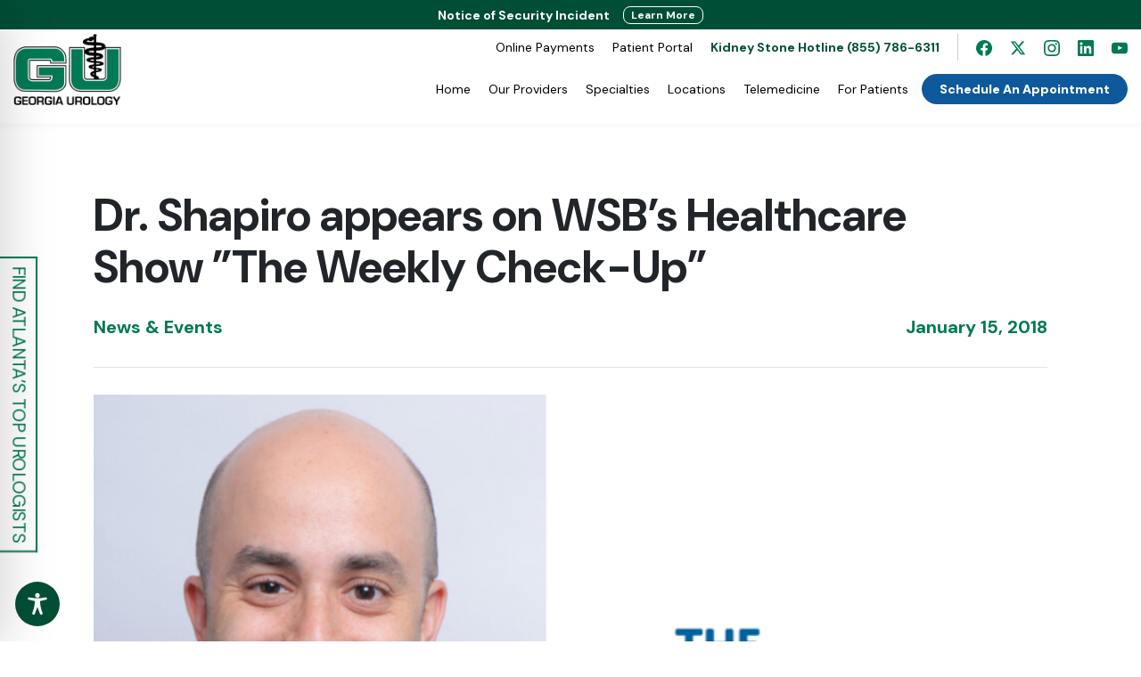

--- FILE ---
content_type: text/css
request_url: https://www.gaurology.com/wp-content/themes/enfold-child/2024/style.css?cache=1768817194&ver=6.8.3
body_size: 6369
content:
/*@import "css/bootstrap.min.css";*/


* { -webkit-font-smoothing: antialiased; -moz-osx-font-smoothing: grayscale; }
html { overflow-x: hidden; scrollbar-width: thin; scrollbar-color: #fff #3896EC; color: #000; }
body {overflow-x: hidden; padding-top: 136px; position: relative; right: 0;  font-family: "DM Sans", sans-serif; font-display: swap; font-optical-sizing: auto; }
body.slide-out-open {right: 60%;}
a {text-decoration: none; color: #0F2D46;
	-webkit-transition: all .3s linear;
	-moz-transition: all .3s linear;
	transition: all .3s linear;
}
a, button { cursor: pointer; }
a:focus, button:focus {
	outline: 2px solid #3896EC;
	outline-offset: 2px;
	text-decoration: underline;
}
a:hover {text-decoration: none; color: #3896EC; }
.clear {clear: both;}
.alignleft {float: left; margin: 0 20px 20px 0;}
.alignright {float: right; margin: 0 0 20px 20px;}
.v-align {display: flex; align-items: center; align-content:center; flex-direction: column; justify-content: center}
img {max-width: 100%;}
.overflow-hidden { overflow: hidden; }
.ratio {display:block;position:relative;overflow:hidden}
.ratio:before {content:'';display:block;padding-bottom:var(--bs-aspect-ratio)}
.ratio img,.ratio video, .ratio iframe {object-fit:cover;position:absolute;left:0;top:0;height:100%;width:100%}


h1, h2, h3, h4, h5 { font-weight: 700; }
h1 {  }
h2 {  }
p { font-size: 18px; line-height: 1.5; margin-bottom: 30px; }
ul {margin-bottom: 30px;}
p strong, p b { color: #007954; }
.text-white p { color: #fff; }
hr { margin: 0 auto; border-top: 1px solid #E4E4E4; }
.list { font-size: 14px; font-weight: 700; letter-spacing: 2.8px; padding-left: 0; list-style-type: none; text-transform: uppercase; }
.list li:not(:last-of-type) { margin-bottom: 10px; }

.grey-bg {background: #f8f8f9;}

#main {padding-top: 0 !important}

.spacer-xs {height: 5px}
.spacer-sm {height: 15px}
.spacer-md {height: 30px}
.spacer-lg {height: 45px}
.spacer-xl {height: 60px}
.spacer-xxl {height: 80px}

.container {position: relative;}

.nav-open { overflow: hidden; }



.hamburger { cursor: pointer; padding: 0; margin: 0; background-color: transparent; border: 0; position: fixed; z-index: 99; flex-shrink: 0; justify-content: center; align-items: center; width: 22px; height: 15px; top: 56px; right: 15px; }
.hamburger:focus { outline: 0; }
.hamburger span { left: 50%; height: 2px; width: 100%; top: 50%; background: #008FD9; position: absolute; display: block; transform: translate(-50%, -50%); transition: all .3s cubic-bezier(0.4, 0, 0.1, 1); }
.hamburger span:first-of-type { transform: translate(-50%, -7px); }
.hamburger span:nth-of-type(2) { transform: translate(-50%, -50%); }
.hamburger span:last-of-type { transform: translate(-50%, 5px); }
.hamburger[aria-expanded="true"] span { top: 50%; background: #fff; }
.hamburger[aria-expanded="true"] span:first-of-type { transform: translate(-50%, -50%) rotate(135deg); }
.hamburger[aria-expanded="true"] span:nth-of-type(2) { transform: scaleX(0); }
.hamburger[aria-expanded="true"] span:last-of-type { transform: translate(-50%, -50%) rotate(-135deg); }

.btn.focus, .btn:focus { box-shadow: none; }
.btn { font-size: 17px; cursor: pointer; padding: 11px 20px; line-height: 1; border-radius: 38px; color: currentColor; transition: all .3s ease; }
.btn-primary { border: none; font-size: 15px; background: #3896EC; color: #fff;  }
.btn-primary:hover { background-color: #007954; color: #fff !important; }
.btn-border { border: 1px solid #3896EC; background-color: #fff; }
.btn-border:hover { background-color: #3896EC; color: #fff !important; }
.btns-group { margin: 0 -10px; }
.btns-group .btn { margin: 0 10px; }
.btn-arrow { display: inline-flex; align-items: center; color: #3896EC; font-size: 13px; font-weight: 500; line-height: 1; letter-spacing: 1.3px; text-transform: uppercase; }
.btn-arrow svg { transition: transform .3s ease; }
.btn-arrow:hover svg { transform: translateX(10px); }

.btn-outline-orange {border: 1px solid #ffa500}
.btn-outline-orange:hover {background: #3897ec; color: #FFF; border-color: #3897ec}

.btn-white {background: #FFF; color: #016244}
.btn-white:hover {background: #000; color: #FFF}

h1 { font-size: 60px; line-height: 1.16; font-weight: 700; }
h2 { font-size: 40px; font-weight: 700; line-height: 1.25; }
h3 { line-height: 1.5; color: #017A55; }
h4 { font-size: 22px; line-height: 1.5; font-weight: 700; color: #031224; }
.text-big p, h3 { font-size: 26px; }
.text-big li {font-size: 26px;}
.text-gray p { color: #525252; }
.text-big p a {color: #3897ec; font-weight: 700}

.hero-img h1 { margin-bottom: 100px; }
.hero-img p {font-size: 24px}
.hero-img { position: relative; }
.hero-img .ratio { background-color: #000; }
.hero-img img,
.hero-img video { opacity: .7; }
.hero-img .container { color: #fff; position: absolute;  left: 0; top: 0; right: 0; bottom: 0; z-index: 2; width: 100%; justify-content: center}
.hero-abs { width: 885px;  justify-content: center; max-width: 0 15px; display: flex; align-items: center; white-space: nowrap; position: absolute; left: 50%; transform: translate(-50%, 50%); bottom: 0; font-size: 40px; color: #fff; padding: 30px 50px; border-radius: 120px; background: linear-gradient(89deg, #004C35 0.05%, #007954 100%);}
.hero-abs select { border-radius: 0; background-image: url('img/select.svg'); background-repeat: no-repeat; background-size: 48px; background-position: right bottom; width: 540px; -webkit-appearance: none; background-color: transparent; border: none; border-bottom: 1px solid rgba(255, 255, 255, .2); color: rgba(255, 255, 255, .2); margin-left: 17px; }
.hero-abs #condition-selection {position: absolute; width: 100%; left: 0; height: 100%; opacity: 0; font-size: 15px; cursor: pointer; color: #000}
.hero-abs .selector {position: relative; color: rgba(255,255,255,0.3);  opacity: 1; border-bottom: 1px solid rgba(255,255,255,0.3); padding-left: 0; margin-left: 20px; padding-right: 50px; background-image: url('img/select.svg'); background-repeat: no-repeat; background-size: 48px; background-position: right bottom;}


.left-right {background: linear-gradient(94deg, #004C35 50%, #007954 100%); color: #FFF;} 
.left-right .text {padding: 50px 25px}
.left-right .text a:not(.btn) {font-weight: 700; text-decoration: underline;}
.left-right h3 {color: #FFF; margin-bottom: 30px;}
.left-right img {width: 130%; max-width: 300%; float: right; margin-right: -15px;}
.left-right.right img {width: 130%; max-width: 300%; float: none; margin-left: -15px;}
.left-right.right {background: linear-gradient(100deg,#007954 0%, #004C35 50%);}
.left-right ul {}
.left-right a:not(.btn) {color: #FFF;}
.left-right p strong {color: #FFF;}

.left-right.style-Gray h3,
.left-right.style-White h3 {color:#000}


.callout {background: #003525; padding: 60px 0;}
.callout p {color: #FFF; font-size: 28px;}
.callout p span {display: block; font-size: 20px; opacity: 0.4}
.callout a {color: #FFF;}

.avoid {padding: 0; margin: 0; display: flex; align-items: center;}
.avoid li {list-style: none; display: flex; align-items: center; justify-content: center; width: 20%; vertical-align: middle; font-size: 16px; padding: 10px; background: #EFEFEF; border-radius: 100%; aspect-ratio: 1 / 1; margin: 15px 10px 0; line-height: 1.2; font-weight: 600}


section.text { padding-top: 75px; }

.text-img-text { position: relative; z-index: 2; }
.text-img-text .col-text { padding-left: 45px; }
.text-img-text h3 { margin-bottom: 20px; }
.text-img-text .col-img { position: relative; }
/*.text-img-text .col-img:before { content: ''; position: absolute; top: 40px; right: 40px; bottom: 0; left: 0; padding-left: 999px; margin-left: -999px; box-shadow: 0px 24px 44px 0px rgba(0, 0, 0, 0.25); background: #D9D9D9; }*/
.text-img-text .col-img:before { content: ''; position: absolute; top: 40px; right: 40px; bottom: 0; left: 0;  margin-left: -15%; box-shadow: 0px 24px 44px 0px rgba(0, 0, 0, 0.25); background: #D9D9D9; }
.text-img-text .col-img:after { content: ''; width: 217px; height: 228px; position: absolute; right: -35px; bottom: -60px; z-index: 5; background-image: url('img/prize.png'); background-repeat: no-repeat; background-size: 217px 228px; }
/*.text-img-text img { height: 100%; object-fit: cover; position: relative; z-index: 2;margin-left: calc(-1*(100vw - 1400px + 20px) /2); max-width: unset; width: calc(100% + (100vw - 1400px) /2); }*/
.text-img-text img { height: 100%; object-fit: cover; position: relative; z-index: 2;margin-left: -20%; max-width: unset; width: 120%; float:right; }

.tabs { padding-bottom: 120px; }
.tabs h2 { color: #007954; }
.tabs ul li { padding: 0 5px; }
.tabs ul li button { outline: 0; position: relative; font-size: 15px; letter-spacing: 1.3px; text-transform: uppercase; color: #777; transition: all .3s ease; padding: 0; background: transparent; border: none;  }
.tabs ul li button:after { content: ''; transition: transform .3s ease; height: 3px; opacity: .3; background: #007954; width: 100%; position: absolute; left: 0; top: calc(100% + 5px); transform: scaleX(0); transform-origin: right center; }
.tabs ul li button.active,
.tabs ul li button:hover { background: transparent !important; color: #007954 !important; }
.tabs ul li button.active:after,
.tabs ul li button:hover:after { transform: scaleX(1); transform-origin: left center; }
.tabs p { color: #525252; }
.tabs .tab-content { border-radius: 10px; overflow: hidden; background: #000; }
.tabs .tab-inner { border-radius: 10px; overflow: hidden; background: #000; position: relative; }
.tabs .tab-inner:before { content: ''; z-index: 1; position: absolute; top: 0; bottom: 0; left: 0; width: 60%; background: linear-gradient(270deg, rgba(2, 17, 35, 0.00) 0%, #021123 41.12%); }
.tabs .tab-text { text-align: left; position: absolute; z-index: 2;left: 0; right: 0; bottom: 0; top: 0; padding: 40px; }
.tabs .tab-text p { color: #BFCCDD; max-width: 640px; }
.tabs .tab-text p.large {font-size: 28px; margin-bottom: 10px; text-transform: capitalize;}
.tabs .tab-text * { color: #fff; }
.tabs .list { margin-top: 10px; }
.tabs .tab-inner .ratio { min-height: 420px; }
.tabs .tab-inner img { width: 70%; right: 0; margin-left: auto; opacity: 0.7}
.tabs .tabs-bottom { position: absolute; right: 40px; bottom: 40px; }

.team { padding-top: 20px; position: relative; }

.team:before { content: ''; background: linear-gradient(94deg, #007954 26.91%, #004C35 99.95%), #007954; height: 600px; position: absolute; top: -45px; right: 0; left: 0; }
.team-upper { font-size: 26px; line-height: 1.5; }
.team-upper a[href^="tel:"] { color: #62A792; }
.team-upper a { color: #fff; }
.team-upper a img { transition: transform .3s ease;  }
.team-upper a:hover img { transform: translateX(10px); }
.team-upper a[href^="tel:"]:hover { color: #fff; }
.team-item { margin-bottom: 60px; }
.team-item a {font-size: 11px; white-space: nowrap}
.team-item .ratio { overflow: visible;}
.team-item .ratio.clickable {cursor: pointer; transition: all 0.3s ease; }
.team-item .ratio.clickable:hover {transform: translateY(-15px)}
.team-item .ratio:after { content: ''; top: 25px; left: 21px; position: absolute; right: 21px; bottom: 14px; background: #D9D9D9; box-shadow: 0px 24px 44px 0px rgba(0, 0, 0, 0.25); }
.team-item img { z-index: 2;border-radius: 10px; }
.team-item h3 { margin-bottom: 10px; color: #000; line-height: 1.25; }
.team-item svg { fill: #3896EC; opacity: .5; width: 20px;}
.team-item .btn-arrow svg { margin-left: 0; }


@media (min-width: 769px) {
	.team .container {padding-left: 60px; padding-right: 60px}
	.providers-1 .team-item,
	.providers-2 .team-item,
	.providers-3 .team-item,
	.providers-4 .team-item {max-width: 25%; flex:0 0 25%}
	.providers-5 .team-item {max-width: 25%; flex:0 0 25%}
	.providers-7 .team-item {max-width: 25%; flex:0 0 25%}
	.providers-8 .team-item {max-width: 25%; flex:0 0 25%}
}
/* .providers-10 .team-item {max-width: 16.6%; flex:0 0 20%} */

.nurses .team-item h3 {font-size: 20px;}

.news { padding-top: 116px; position: relative; }
.news:before { content: ''; position: absolute; left: 0; right: 0; top: 0; height: 470px; background: linear-gradient(180deg, #F6F6F8 0%, #FFF 100%); }
.news .news-main > article { width: 37%; padding: 0 15px; }
.news .news-main > article .ratio {aspect-ratio: 5 / 3}
.news .col-auto { width: 26%; }

.news-item { margin-bottom: 40px; }
.news-item .ratio { border-radius: 10px; margin-bottom: 20px; }
.news-item p { margin-bottom: 20px; }
.news-item p strong { color: #031224; }
.news-item:not(.news-item-small) p { color: #525252; }
.news-item-smaller p { margin-bottom: 13px; }
.news-item p.small { color: #3896EC; font-size: 15px; font-weight: 700; }
.news-item h4 { margin-bottom: 20px; }



.videos .slick-arrow { transition: all .3s ease; outline: 0; cursor: pointer; z-index: 5; color: transparent;  padding: 5px; background-image: url('img/slick-arrow.svg'); background-size: 24px; background-repeat: no-repeat; background-position: center center; background-color: transparent; position: absolute; top: 50%; padding: 0; border: 0; transform: translateY(-50%); }
.videos .slick-prev { left: -60px; }
.videos .slick-prev:hover { left: -70px; }
.videos .slick-next { transform: translateY(-50%) scale(-1); right: -60px; }
.videos .slick-next:hover { right: -70px; }
.videos .slide-inner {padding: 0 10px}
.videos h2 {color: #007954}

.testimonials { padding: 100px 15px 80px; }
.testimonials h2 {color: #007954}
.testimonials h3 { color: #222; line-height: 1.5; font-weight: 400; }
.testimonials .slide-inner { max-width: 890px; margin: auto; }
.testimonials .slick-arrow { transition: all .3s ease; outline: 0; cursor: pointer; z-index: 5; color: transparent;  padding: 5px; background-image: url('img/slick-arrow.svg'); background-size: 24px; background-repeat: no-repeat; background-position: center center; background-color: transparent; position: absolute; top: 50%; padding: 0; border: 0; transform: translateY(-50%); }
.testimonials .slick-prev { left: -5px; }
.testimonials .slick-prev:hover { left: -10px; }
.testimonials .slick-next { transform: translateY(-50%) scale(-1); right: -5px; }
.testimonials .slick-next:hover { right: -10px; }
.testimonials p { margin-bottom: 5px; }
.testimonials p.small { color: #ADADAD; font-weight: 500; letter-spacing: 1.3px; text-transform: uppercase; }
.testimonials p strong { color: #031224; }
.testimonials .slick-dots { display: none !important; justify-content: center; list-style-type: none; padding-left: 0; }
.testimonials .slick-dots button { border: none; transition: .3s ease all; padding: 0; margin: 5px; background-color: #ADADAD; opacity: .3; -webkit-appearance: none; outline: 0; border-radius: 50%; font-size: 0; width: 8px; height: 8px; }
.testimonials .slick-dots button[aria-selected] { background-color: #3896EC; opacity: 1;  }

.locations { overflow: hidden; background: #007954; }
.locations h2 { margin-bottom: 40px; margin-top: 10px; }
.locations ul { margin-bottom: 10px; }
.locations ul li { width: 50%; margin-bottom: 20px; }
.locations ul button { transition: all .3s ease; outline: none; -webkit-appearance: none;background-color: transparent; padding: 0; border: 0; display: block; font-size: 22px; color: #a8c9bf; font-weight: 500; }
.locations ul button:hover,
.locations ul button.active { background: transparent !important; color: #fff;  }
.locations .tab-content { padding-left: 0; background-color: #fff;  }
.locations .tab-content:after { content: ''; padding-right: 999px; margin-right: -999px; background: #fff; position: absolute; left: 0; top: 0; bottom: 0; }
.locations .tab-pane { height: 100%;position: relative; z-index: 2; }
.locations .tab-pane > img { height: 100%; object-fit: cover; width: 50vw; max-width: unset; max-height: 500px;}
.locations-info { position: absolute; left: 40px; right: 40px; bottom: 40px; min-width: calc(50vw - 80px); }
.locations-info-inner { position: relative; z-index: 2; border-radius: 10px; background: #FFF; padding: 15px; }
.locations-info-inner > img { width: 80px; height: 80px; object-fit: cover; flex-shrink: 0; margin-right: 15px; }
.locations-info p { margin-bottom: 13px; line-height: 1.25; }
.locations-info p strong { color: #031224; }
.locations-info a { transition: filter .3s ease; }
.locations-info a:hover { filter: brightness(0); }
.locations-info-link { display: block; padding-right: 30px; position: relative; width: 100%; }
.locations-info-link:hover svg { transform: translate(5px, -50%); }
.locations-info-link svg { fill: #007954; width: 24px; transition: all .3s ease; height: 24px; right: 0; position: absolute; right: 0; top: 50%; transform: translate(0, -50%); }
.locations-info .icon { font-size: 15px; color: #007954; display: inline-flxe; align-items: center; margin-right: 20px; font-weight: 700; }
.locations-info:before { content: ''; top: 15px; left: 9px; position: absolute; right: 19px; bottom: 15px; box-shadow: 0px 24px 44px 0px rgba(0, 0, 0, 0.25); }


#all-locations {position: relative;}
#all-locations img {width: 100%; display: block; height: 350px; object-fit: cover; filter: saturate(0%); opacity: 0.3}
#all-locations .position {position: absolute; width: 100%; top: 0; z-index: 3; height: 100%;}
#all-locations .container {display: flex; flex-direction: column; justify-content: space-between; height: 100%; padding: 60px;}
#all-locations h2 {color: #007954; margin:0}

footer .spacer-md { height: 40px; }
footer .phone { margin-right: 20px; font-size: 22px; }
footer .phone a { color: #007954; }
footer .phone a:hover { color: #3896EC; }
footer h3 { font-size: 40px; }
footer ul a { color: #3896EC; }
footer ul:nth-of-type(2) { margin-left: 20px; }
footer ul a:hover { color: #007954; }
footer li { display: inline-flex;}
footer .socials li {margin-right: 15px;}
footer .socials a { display: inline-flex; }
footer .socials a path  { transition: fill .3s ease; }
footer .socials a:hover path { fill: #3896EC; }
footer .copy { color: #525252; opacity: .5; font-size: 15px; }
footer .logo img {width: auto !important;}


footer .footer-menu {text-align: center;}
footer .footer-menu li {margin-left: 15px;}
footer .footer-menu li a {font-size: 14px; text-align: center;}



#video-portal .video-item {margin-bottom: 50px;}
#video-portal p {font-size: 14px;} 
#video-portal {border-bottom: 1px solid #EEE}
#video-portal a {font-size: 12px; color: #007954}


.physician-details-container h2 { text-align:center; font-size:26px; color:#017A55; margin-bottom: 20px;}
.physician-details-container .physician-details {border-radius: 10px; background: #f7f7f9}
.physician-details-container a {border-radius: 200px;}
.physician-details-container a:hover {background: #007954; }


.single-gau_physicians h1 {font-size: 45px; margin: 0;}
.single-gau_physicians .appointment-button { white-space:normal; line-height: 1.2; padding-left: 50px; padding-right: 50px;}
.single-gau_physicians .container.narrow {max-width: 1200px;}
.single-gau_physicians .related-posts-wrapper {background: #f6f6f9; padding: 60px 0; }
.single-gau_physicians .related-posts-wrapper h2 {color: #017a55 !important; font-size:26px; padding-left: 15px;}
.single-gau_physicians .related-posts-wrapper .av_one_fourth {width: 25%; display: inline-block; float: left; padding: 15px;}
.single-gau_physicians .related-posts-wrapper .av_one_fourth img {aspect-ratio: 16 / 9; object-fit: cover; margin-bottom: 15px;}
.single-gau_physicians .related-posts-wrapper .av_one_fourth .image-overlay {display: none !important}
.single-gau_physicians .related-posts-wrapper .av_one_fourth h3 a {color: #222 !important; font-size: 17px; line-height: 1.4 !important; display: block; font-weight: 500}
.single-gau_physicians .related-posts-wrapper .av_textblock_section {width: 100%; position: relative;}
.single-gau_physicians .related-posts-wrapper .av_textblock_section:after {clear: both; display: block; content:" "}
.single-gau_physicians .related-posts-wrapper .archive-link a {position: absolute; top: 0; text-transform: none; font-family: "DM Sans", sans-serif; font-size: 16px; font-weight: 400; width:150px; right: 15px; color: #222; border: 1px solid #3898ec; text-align: center; border-radius: 100px; padding: 5px 10px; text-decoration: none !important}
.single-gau_physicians .related-posts-wrapper .archive-link a:hover {background: #3898ec; color: #FFF}
.single-gau_physicians .related-posts-wrapper a {text-decoration: none !important}
.single-gau_physicians .badge {vertical-align: middle; margin-bottom: 25px;}
.single-gau_physicians .badges .badge img {height: 80px !important; max-width: none !important; width: auto}
.single-gau_physicians .badge-txt {margin-bottom: 0; vertical-align: middle; font-size: 14px;}
.single-gau_physicians .btn-border {font-size: 15px;}
.single-gau_physicians .video-responsive {position: relative; overflow: hidden; padding-top: 56.25%; margin-bottom: 30px}
.single-gau_physicians .video-responsive iframe {position: absolute; top: 0; left: 0; width: 100%; height: 100%; border: 0; }
.single-gau_physicians .entry-content ul,
.single-gau_physicians .entry-content ol {margin: 0 0 30px 35px; font-size: 18px}
.single-gau_physicians .entry-content li {list-style: disc;}
.single-gau_physicians .entry-content a {color: #017a55; text-decoration: underline;}


.single-gau_physicians .insurance-section {border-radius: 10px; background: #f7f7f9;}
.single-gau_physicians .insurance-search {width:100%; padding:8px; margin-bottom:15px; border:1px solid #ddd; border-radius:4px;}
.single-gau_physicians .insurance-list-container {max-height:300px; overflow-y:auto; border:1px solid #eee; padding:15px; border-radius:4px;}
.single-gau_physicians .insurance-item {padding:5px 0; border-bottom:1px solid #eee;}
.single-gau_physicians .insurance-item:last-child {border-bottom:none;}
.single-gau_physicians .list-unstyled {column-count: 3; font-size: 14px; line-height: 0.9; column-gap: 40px}


#constellation {position: relative; width: 990px; height: 650px; margin: 0 auto}

#constellation .center {position: absolute; z-index: 4; top: 50%; left: 50%; transform: translate(-50%, -50%); text-align: center; background-color: #fff; padding: 10px; border-radius: 50%; width: 200px; height: 200px; display: flex; justify-content: center; align-items: center; box-shadow: 0px 4px 90px rgba(0, 0, 0, 0.1); }
#constellation .center img {width: 70%}

#constellation .item {position: absolute; width: 180px; aspect-ratio: 1 / 1; background-color: #2a7d48; border-radius: 50%; display: flex; justify-content: center; align-items: center; color: #fff; text-align: center; font-size: 18px; padding: 10px; font-weight: 700; box-shadow: 0px 4px 20px rgba(0, 0, 0, 0.2); z-index: 2;}

#constellation .item:nth-child(2) { top: 10%; left: 10%; transform: translateX(-50%); background: #007954; width: 180px;}
#constellation .item:nth-child(3) { top: 0%; left: 45%; transform: translateX(-50%); background: #003827; width: 180px}
#constellation .item:nth-child(4) { top:15%; right: 11%; width: 180px; background: #024e36}
#constellation .item:nth-child(5) { bottom: 13%; right: 0%; background: #00a270}
#constellation .item:nth-child(6) { bottom: 0%; right: 35%;}
#constellation .item:nth-child(7) { bottom: 10%; left: 7%; width: 220px; background: #00a270}

#constellation .item:nth-child(2), .item:nth-child(4), .item:nth-child(6) {background-color: #226b3d; }
#constellation .item::before {content: ''; position: absolute; width: 2px; height: 330px;  background-color: #000; top: 50%; left: 50%; transform-origin: top; transform: translateX(-50%); z-index: 1; mix-blend-mode: screen;}
#constellation .item:nth-child(2)::before { transform: translateX(-50%) rotate(295deg); }
#constellation .item:nth-child(3)::before { transform: translateX(-50%) rotate(350deg); }
#constellation .item:nth-child(4)::before { transform: translateX(-50%) rotate(61deg); }
#constellation .item:nth-child(5)::before { transform: translateX(-50%) rotate(110deg); }
#constellation .item:nth-child(6)::before { transform: translateX(-50%) rotate(167deg); }
#constellation .item:nth-child(7)::before { transform: translateX(-50%) rotate(245deg); }

#hero-slider img {aspect-ratio: 3 / 1.2; object-fit: cover; display: block; width: 100%;}
#hero-slider .slide {position: relative; color: #FFF; }
#hero-slider .slide .container {position: absolute; top: 0; left: 0; height: 100%; width: 100%; max-width: 100%; padding-bottom: 60px; z-index: 1}
#hero-slider .mask {background: rgb(0,0,0); background: linear-gradient(0deg, rgba(0,0,0,0.7) 0%, rgba(0,0,0,0.0) 70%); position: absolute; left: 0; top: 0; width: 100%; height: 100%;}
#hero-slider h2 {font-size: 64px}
#hero-slider p {font-size: 24px; margin-bottom: 20px;}
#hero-slider .btn {font-size: 22px; padding: 11px 30px; min-width: 200px;}
#hero-slider .btn-primary {background: #007954;}
#hero-slider .btn-outline-orange {padding: 9px 30px;}

#hero-slider .slick-dots {position: absolute; bottom: 15px; left: 50%; display: flex; transform: translateX(-50%); padding: 0; margin: 0; align-items: center; justify-content: center;}
#hero-slider .slick-dots li {display: block; width: 15px; height: 15px; margin: 0 5px; border-radius: 100px; overflow: hidden; transition: all .3s linear;}
#hero-slider .slick-dots li button {background: rgba(0,0,0,0.5); border: none; width: 100%; height: 100%; color: transparent;  }
#hero-slider .slick-dots li.slick-active {width: 18px; height: 18px;}
#hero-slider .slick-dots li.slick-active button { background: rgba(255,255,255)}

.home .text h1 {font-size: 40px; color: #007954}
.home .text p {font-size: 20px;}
.home .text .socials li {margin: 0 8px;}
.home .text {padding: 90px 0}

.home .news {padding-top: 80px;}
.home .news h2 {color: #007954; font-size: 40px;}
.home .news .news-main > article {width: 33%}

.home #urologic-care {background: #007954; padding: 90px 0; color: #FFF;}
.home #urologic-care .feat {background: #000; display: block; border-radius: 10px; overflow: hidden; color: #FFF; font-size: 24px; text-align: center; padding: 0 0 15px;}
.home #urologic-care .feat .img-container {margin-bottom: 5px; display: block; overflow: hidden; position: relative;}
.home #urologic-care .feat .img-container h3 {position: absolute; bottom: 0; width: 100%; text-align: center; z-index: 1; color: #FFF;}
.home #urologic-care .feat .img-container .mask {position: absolute; height: 100%; width: 100%; bottom: 0; left: 0; background: linear-gradient(0deg, rgba(0,0,0,1) 0%, rgba(0,0,0,0.0) 70%); display: block;}
.home #urologic-care .feat .img-container img {transition: all .3s ease;; aspect-ratio: 5 / 3; object-fit: cover;}
.home #urologic-care .feat a {color: #FFF;}
.home #urologic-care .feat a:hover {color: #3898ec}
.home #urologic-care .feat .sub a {font-size: 16px; display: block; margin: 6px 0}
.home #urologic-care .feat:hover .img-container img {transform: scale(1.05)}
.home #urologic-care ul {display: flex; flex-direction: row; align-items: center; justify-content: center;}
.home #urologic-care ul li {display: inline-block; padding: 0 11px; margin: 0; border-right: 1px solid rgba(255,255,255, 0.5); line-height: 1; text-align: center;}
.home #urologic-care ul li:last-child {border-right: 0;}
.home #urologic-care ul li a {color: #FFF; font-size: 20px; font-weight: 700; border-bottom: 2px solid transparent;}
.home #urologic-care ul li a:hover {border-bottom: 2px solid rgba(255,255,255, 0.5);}

.home #featured-on {background: #f6f6f8}
.home #featured-on img {margin: 0 15px; mix-blend-mode: multiply;}



.womens-health .hero-img .ratio {aspect-ratio: 5 / 1.9 !important}
.womens-health .team:before {height: 550px;}


.page.page-id-19361 footer.footer-2024 .btn,
.page.page-id-19361 #footer-above a {display: none !important}


.post-type-archive-webinar .webinar-upcoming {background-color:#f5f5f5; padding:40px; margin-bottom:40px; border-radius:8px}
.post-type-archive-webinar .webinar-upcoming img {width:100%; max-width:250px; border-radius:8px}
.post-type-archive-webinar .webinar-upcoming h2 {color:#2c5f41; margin-bottom:20px}
.post-type-archive-webinar .webinar-upcoming h2 a {color:#2c5f41; text-decoration:none}
.post-type-archive-webinar .webinar-upcoming h2 a:hover {text-decoration:underline}
.post-type-archive-webinar .webinar-upcoming h4 {color:#2c5f41; margin-bottom:15px}
.post-type-archive-webinar .webinar-upcoming h4 a {color:#2c5f41; text-decoration:none}
.post-type-archive-webinar .webinar-upcoming h4 a:hover {text-decoration:underline}
.post-type-archive-webinar .webinar-upcoming .intro-text {margin:20px 0}
.post-type-archive-webinar .webinar-upcoming .btn {background-color:#2c5f41; color:white; padding:12px 24px; text-decoration:none; border-radius:4px; display:inline-block; margin-top:15px}
.post-type-archive-webinar .recordings-title {color:#2c5f41; margin-bottom:40px; text-align:center}
.post-type-archive-webinar .webinar-recording-col {margin-bottom:40px}
.post-type-archive-webinar .webinar-recording {background-color:white; border-radius:8px; overflow:hidden; box-shadow:0 2px 8px rgba(0,0,0,0.1)}
.post-type-archive-webinar .webinar-recording img {width:100%; height:100%; object-fit:cover}
.post-type-archive-webinar .webinar-recording .content {padding:20px}
.post-type-archive-webinar .webinar-recording h3 {color:#000; margin-bottom:15px; font-size:1.2em}
.post-type-archive-webinar .webinar-recording h3 a {color:#2c5f41; text-decoration:none}
.post-type-archive-webinar .webinar-recording h3 a:hover {text-decoration:underline}
.post-type-archive-webinar .webinar-recording .physician-name {color:#2c5f41; margin-bottom:10px; font-weight:600}
.post-type-archive-webinar .webinar-recording .physician-name a {color:#2c5f41; text-decoration:none}
.post-type-archive-webinar .webinar-recording .physician-name a:hover {text-decoration:underline}
.post-type-archive-webinar .webinar-recording .date {color:#666; margin-bottom:0; font-size:0.9em}
.single-webinar .webinar-video-panel {background-color:#f8f9fa; padding:40px; border-radius:8px; box-shadow:0 2px 8px rgba(0,0,0,0.1)}
.single-webinar .webinar-video-panel h3 {color:#2c5f41; margin-bottom:30px; text-align:center}

.post-type-archive-webinar .image-overlay {display: none !important}



.skip-links {position: absolute; left: -9999px;}
.skip-link:focus { left: 6px !important; top: 7px !important; z-index: 999999 !important; }



#physicians-grid {min-height: 200px;}
#no-results {margin-bottom: 100px}

.physician-filters label {color: #FFF;}
#clear-filters {background: transparent; border: 1px solid #FFF; color: #FFF;}
#clear-filters:hover {background: #FFF; color: #00543a !important; border: 1px solid #007954;}



#single-blog {padding-left: 40px; padding-right: 40px}
#single-blog .upper p,
#single-blog .upper p a {font-size: 20px; color: #007953;text-decoration: none; font-weight: 700; margin: 0}
#single-blog .upper h1 {font-size: 50px; max-width: 1000px}
#single-blog .single-blog-date {color: #007953; font-weight: 700;}
#single-blog .container {max-width: 1100px;}
#single-blog .featured-image img {aspect-ratio: 21 / 8; object-fit: cover; width: 100%;}
#single-blog p a {color:#007953; text-decoration: underline }
#single-blog li {font-size: 18px;}
#single-blog ul {margin-bottom: 15px}
/* #single-blog  */

.blog-post-card {margin-bottom: 30px; height: 100%; display: flex; flex-direction: column;}	
.blog-post-card > a {aspect-ratio: 16 / 9; object-fit: cover; margin-bottom: 20px;}
.blog-post-card img {aspect-ratio: 16 / 9; object-fit: cover; margin-bottom: 20px; transition: transform 0.3s ease;}
.blog-post-card a:hover img {transform: scale(1.02);}
.blog-post-card .post-content {display: flex; flex-direction: column; flex-grow: 1;}
.blog-post-card .post-title {font-size: 22px; margin-bottom: 12px; line-height: 1.3;}
.blog-post-card .post-title a {color: #031224; font-weight: 700;}
.blog-post-card .post-title a:hover {color: #3896EC;}
.blog-post-card .post-date {color: #888; margin-bottom: 12px; font-size: 14px; font-weight: 500;}
.blog-post-card .post-excerpt {color: #525252; margin-bottom: 0; font-size: 16px; line-height: 1.6;}
.blog-post-card .btn {margin-top: 0; align-self: flex-start;}

.pagination-nav {display: flex; justify-content: center; align-items: center; margin: 40px 0; gap: 10px;}
.pagination-nav .page-numbers {padding: 10px 16px; border: 1px solid #ddd; border-radius: 4px; color: #031224; font-weight: 500; transition: all 0.3s ease; text-decoration: none; display: flex; list-style: none;}
/* .pagination-nav .page-numbers:hover {background: #3896EC; color: #fff; border-color: #3896EC;} */
.pagination-nav .page-numbers.current {background: #007954; color: #fff; border-color: #007954;}
.pagination-nav .page-numbers.dots {border: none; padding: 10px 8px;}
.pagination-nav .prev, .pagination-nav .next {font-weight: 600;}

#related-posts {background: #f6f6f8; padding: 60px 40px;}
#related-posts h3 {color: #007954; font-size: 32px; margin-bottom: 40px;}

.category-dropdown {padding: 10px 40px 10px 15px; border: 1px solid #007953; border-radius: 4px; font-size: 16px; background-color: #fff; background-image: url('data:image/svg+xml;utf8,<svg xmlns="http://www.w3.org/2000/svg" width="12" height="8" viewBox="0 0 12 8"><path fill="%23333" d="M1.41 0L6 4.58 10.59 0 12 1.41l-6 6-6-6z"/></svg>'); background-repeat: no-repeat; background-position: right 12px center; background-size: 12px; appearance: none; -webkit-appearance: none; -moz-appearance: none; cursor: pointer; min-width: 200px; transition: all 0.3s ease; outline:none;}
.category-dropdown:hover {border-color: #3896EC;}
.category-dropdown:focus {outline: 2px solid #3896EC; outline-offset: 2px; border-color: #3896EC;}

.page-template-news-events #content,
.archive #content,
.blog #content {padding-left: 40px; padding-right: 40px}










--- FILE ---
content_type: text/css
request_url: https://www.gaurology.com/wp-content/themes/enfold-child/2024/media-queries.css?cache=1768817194&ver=6.8.3
body_size: 1004
content:

@media (min-width: 1200px) {
	.container { max-width: 1400px; }
}


@media only screen and (max-width:1410px) {
  .text-img-text img { width: 33vw; margin-left: -15px; }
  .container {}
  .avoid li {font-size: 15px; line-height: 1.2}
}

@media only screen and (max-width:1200px) {
	.hero-abs select { width: 380px; }
	.hero-img h1 { font-size: 35px;}

  .text-img-text img { margin-left: calc(-1*(100vw - 930px + 20px) /2); width: calc(100% + ((100vw - 930px) /2)); }

  .team:before { height: 450px; }

  .tabs .tab-inner .ratio { min-height: 500px; }
  .tabs .tabs-bottom { left: 40px; }

  .testimonials .slick-prev { left: -40px; }
  .testimonials .slick-prev:hover { left: -40px; }
	.testimonials .slick-next { right: -40px; }
  .testimonials .slick-next:hover { right: -40px; }

  .locations ul li { width: 100%; }

  .avoid {flex-wrap: wrap-reverse; justify-content: center;}
  .avoid li {min-width: 25%;}


  .news { padding-top: 80px; }
	.news .news-main > article { width: 50%; }
	.news .col-auto  { display: flex; flex-wrap: wrap; width: 100%; padding: 0; }
	.news .col-auto > article { width: 33.33%; padding: 0 15px; }

	
	#constellation {transform: scale(0.8); transform-origin: center left}


	#hero-slider h2 {font-size: 40px;}
	#hero-slider p {font-size: 18px;}
	#hero-slider .btn {font-size: 18px;}
	#hero-slider .slide .container {padding-bottom: 50px;}

	.news-item h4 {line-height: 1.2; font-size: 20px;}
	.news-item p {font-size: 16px;}

	.home #urologic-care {padding: 60px 0}
	.home #urologic-care ul {text-align: center;}
	.home #featured-on img {max-width: 120px; height: auto !important; object-fit: cover; min-height: 0}
}


@media (max-width: 992px) {

	html body {padding-top: 110px !important}

	.container {max-width: 100% !important}
	section { overflow-x: hidden; }
	.hero-abs select { background-size: 24px; }
	
	.hero-abs { font-size: 24px; width: calc(100% - 30px); }


  .hero .ratio:before { padding-bottom: 80vh; }

  .text-img-text img { margin-left: calc(-1*(100vw - 690px + 20px) /2); width: calc(100% + ((100vw - 690px) /2)); }

  footer .footer-menu {padding-left: 0 !important;}
  footer ul:nth-of-type(2) {margin-left: 0;}
  footer .footer-menu li {margin: 0 10px;}


  .single-gau_physicians h1 {font-size: 38px;}
  .single-gau_physicians .related-posts-wrapper .av_one_fourth {width: 50%}

  .left-right .text .btn {margin-bottom: 10px;}
  .left-right img {max-height: 400px; object-fit: cover}

  
  #constellation {flex-wrap: wrap; width: 100% !important; height: auto; display: flex; justify-content: center; margin: 0; transform: none}
  #constellation .center {display: none}
  #constellation .item {position: static; transform: none !important; width:170px !important; height: auto; margin: 0 15px 15px}
  #constellation .item::before {display: none;}

  #hero-slider img {aspect-ratio: 5 / 2.8}
  .home .text h1 {font-size: 30px;}
  .home .news h2 {font-size: 30px;}

  .home #urologic-care ul {flex-wrap: wrap;}
  .home #urologic-care ul li {margin-bottom: 15px;}
  .home #featured-on img {max-width: 90px;}


}

@media only screen and (max-width:768px) {

	h2 {font-size: 30px;}

	.hero-img {overflow: visible;}
	.hero-img h1 {font-size: 27px; margin-bottom: 50px;}
	.hero-img p {font-size: 16px; margin-bottom: 10px}
	.hero-img .ratio {aspect-ratio: auto; height: 300px;}
	.hero-abs select { min-width: 220px; width: auto; }
	.hero-abs .selector {background-position:100%; background-size: 30px}

	section.text { padding-top: 50px; }
	.text-big p {font-size: 20px}

	.text-img-text .col-text { padding-left: 15px; }
  .text-img-text img { width: 100%; margin-left: 0; }
  .text-img-text .col-img:before { left: 15px; padding-left: 0; margin-left: 0; }
  .text-img-text .col-img:after { right: 0; }

  .team { margin-top: 45px; }
  .team:before { top: 0; height: 600px; }

  .tabs .tab-inner .ratio { min-height: 650px; }

  .testimonials .slick-arrow { display: none !important; }
  .testimonials .slick-dots { display: flex !important; }

  .avoid li {min-width: 100%; aspect-ratio: auto; border-radius: 20px; line-height: 1.4; font-size: 16px; padding: 20px}

	.news .news-main > article { width: 100%; }
	.news .col-auto > article { width: 100%; }

  .locations ul li { width: 50%; }
  .locations-info { left: 15px; right: 15px; bottom: 15px; min-width: calc(100% - 15px); }
  .locations .tab-pane > img { min-height: 450px; width: 100vw; margin-left: calc(-1 * (100vw - 510px)/2) }

   footer ul:nth-of-type(2) { margin-left: 0; }

  .tabs .nav-pills {justify-content: center;}
  .tabs .tab-inner .ratio {max-height: 500px; min-height: 500px; aspect-ratio: auto}
 	.tabs ul li {padding: 0 30px 0 0}

 	.team-upper {font-size: 22px;}
 	.team:before {height: 400px;}
 	.team-item h3 {font-size: 20px;}

/* 	.videos {display: none;}*/
 	.testimonials {padding-top: 0}
 	.videos {margin-bottom: 50px;}
 	.videos .slide-inner {padding: 0 30px;}
 	.videos .slick-next {right: -10px; top: 45%}
 	.videos .slick-next:hover {right: -10px;}
 	.videos .slick-prev {left: -30px; top: 45%}
 	.videos .slick-prev:hover {left: -30px;}
 	.videos p {margin-bottom: 0;}

 	footer .socials li {margin: 0 10px}

 	.single-gau_physicians h1 {font-size: 30px; margin-bottom: 0;}
 	.single-gau_physicians .physician-photo { max-width:70%; margin:0 auto }
 	.single-gau_physicians .top .btn {white-space: wrap; max-width: 90%; margin: 0 auto; padding: 10px; border-radius: 20px;}
 	.single-gau_physicians .top {text-align: center;}
 	.badges {}
 	.badges .badge { max-width:28%; display: inline-block; font-size: 12px; vertical-align: middle; margin-bottom: 20px;}
 	.badges .badge img {width: 100%; max-width: 100% !important; height: auto !important; min-height: 0; vertical-align: middle; max-height: 80px}
 	.badge-txt {font-size: 12px; line-height: 1.4; text-align: center; margin-bottom: 0 !important}

 	.single-gau_physicians .related-posts-wrapper h2 {text-align: center; padding: 0; margin-bottom: 20px;}
 	.single-gau_physicians .related-posts-wrapper .archive-link a {position: static; width: 190px; display:block; margin: 0 auto;}
 	.single-gau_physicians .related-posts-wrapper .av_one_fourth {padding: 8px; float: none; width: 100%}
 	.single-gau_physicians .related-posts-wrapper .av_one_fourth h3 {height: auto; min-height: 0 !important}
 	.single-gau_physicians .related-posts-wrapper .av_one_fourth h3 a {font-size: 15px;}


 	.physician-details {padding: 15px !important; margin: 15px 0 !important}
 	.physician-details a {font-size: 14px !important;}



 	#hero-slider img {aspect-ratio: 4 / 3}
 	#hero-slider h2 {font-size: 20px;}
 	#hero-slider p {font-size: 16px; margin-bottom: 10px; line-height: 1.2}
 	#hero-slider .btn {min-width: 0px; padding: 9px 15px; font-size: 16px;}

 	.home .text {padding: 60px 0}
 	
 	.home .news {padding: 60px 0 0}
 	.home .news .news-main > article {width: 100%;}

 	.home #urologic-care .feat {margin-bottom: 30px;}

 	.home #urologic-care ul {flex-direction: column; padding: 0;}
 	.home #urologic-care ul li a {font-size: 22px;}
 	.home #urologic-care ul li {border: none; margin-bottom: 18px;}

 	.left-right h3 {line-height: 1.3; font-size: 24px}
 	.left-right h3 br {display: none}
 	.left-right .text {padding: 30px 5px}

 	.callout {padding: 40px 5px}
 	.callout p {font-size: 26px; line-height: 1.3}

 	.tabs {padding-bottom: 50px;}
 	.tabs .nav-pills {display: block !important;}
 	.tabs ul li {padding: 0; display: block; margin: 0 auto 10px !important; text-align: center;}
 	.tabs ul li button {margin: 0 auto}
 	.tabs ul li button:after {top: 100%}

	 .single-gau_physicians .list-unstyled {column-count: 1}

	 	.blog-title {font-size: 38px; text-align: center; margin-bottom: 20px;}
	.category-dropdown {width: 100%;}
	#single-blog {padding: 0}
	#single-blog .upper h1, #single-blog .upper h1 a {font-size: 24px;}
	#single-blog .single-blog-date {font-size: 19px; text-align: left; color: #999;}
	#single-blog .upper h2 {font-size: 32px; max-width: 100%;}
	#single-blog .featured-image img {aspect-ratio: auto; height: auto; width: 100%;}

	 .page-template-news-events #content, .archive #content, .blog #content {padding-left: 0; padding-right: 0;}
}

@media (max-width: 575px) {
	body { padding-top: 71px; }

	h1 { font-size: 48px; }

	.hero-abs { font-size: 20px; flex-wrap: wrap; padding: 10px 15px; }

	.tabs .tab-text { padding: 20px 15px; }
	.tabs .tabs-bottom { left: 15px; right: 15px; bottom: 20px; }

	.testimonials h3 { font-size: 20px; }

	.locations { overflow: visible; margin-bottom: 200px; }
	.locations-info { transform: translateY(180px); }
	.locations .tab-pane > img { margin-left: 0; }


	footer .footer-menu li {width: 100%; text-align: center; display: block; margin: 0}
	footer .footer-menu li a {font-size: 12px; display: block; line-height: 1.8}
}


--- FILE ---
content_type: text/css
request_url: https://www.gaurology.com/wp-content/themes/enfold-child/header-2024.css?cache=1768817194&ver=6.8.3
body_size: 1851
content:
body.nav-open {overflow: hidden; height: 100vh}

 #header {display: none;}
 header.entry-header {opacity: 0; pointer-events: none;}


#main {padding-top: 50px}
.home #main {padding-top: 0;}






.hamburger { cursor: pointer; padding: 0; margin: 0; background-color: transparent; border: 0; position: absolute; z-index: 99; flex-shrink: 0; justify-content: center; align-items: center; width: 32px; height: 25px; top: 66px; right: 15px; transition: all .3s ease;}
.hamburger:focus { outline: 0; }
.hamburger:before {content: "MENU"; position: absolute; right: 125%; top: 4px; color: #3899ec; font-size: 14px; font-weight: 700}
.hamburger span { left: 50%; height: 3px; width: 100%; top: 50%; background: #008FD9; position: absolute; display: block; transform: translate(-50%, -50%); transition: all .3s cubic-bezier(0.4, 0, 0.1, 1); }
.hamburger span:first-of-type { transform: translate(-50%, -12px); }
.hamburger span:nth-of-type(2) { transform: translate(-50%, -50%); }
.hamburger span:last-of-type { transform: translate(-50%, 8px); }
.hamburger[aria-expanded="true"] span { top: 50%; background: #fff; }
.hamburger[aria-expanded="true"] span:first-of-type { transform: translate(-50%, -50%) rotate(135deg); }
.hamburger[aria-expanded="true"] span:nth-of-type(2) { transform: scaleX(0); }
.hamburger[aria-expanded="true"] span:last-of-type { transform: translate(-50%, -50%) rotate(-135deg); }

header.gu24 { background: #fff; position: fixed; top: 0; left: 0; right: 0; z-index: 20; padding: 20px 0; transition: padding .3s ease; box-shadow: 0px 6px 5px 0px rgba(0,0,0,0.02); z-index: 1000 !important;}
header .top-menu-mobile,
header .header-lower {display: none}
.single-post header.entry-content-header {position: static !important;}
header .container {justify-content: space-between; display: flex; position: relative;}
header .header-right {flex-grow: 2}
header.affix { padding: 10px 0 15px !important; }
header .btn-primary { margin-left: 15px; display: inline-block; background:#3897ec; color: #FFF; font-size: 16px; padding: 0px 20px !important; border-radius: 100px; height: 34px; line-height: 34px; font-size: 15px; font-weight: 900;}
header .btn-primary:hover {background: #007954}
header .tel {position: absolute; top: 110%; width: 100%; left: 0; text-align: center; font-size: 16px; font-weight: 700; color: #3898ec}
header .tel:hover {color:#007954 }
header .logo {display: block; float: none; position: relative;}
header .logo img { height: 105px; }
header.affix .logo img {height: 80px;}
header .logo span {color: #007954; text-transform: uppercase; font-weight: 700; padding-left: 20px; font-size: 22px; transform: translateY(5px); display: inline-block;}
header li { white-space: nowrap; }
header ul { margin-bottom: 0; display: flex; align-items: center; list-style-type: none; }
header ul.small { font-size: 13px; }
header ul.small li:last-of-type { margin-right: 0; }
header ul.small a {  font-size: 15px; color: #000; }

header .logo .ir-center-logo {max-height: 65px;}

header .top-container {display: flex; justify-content: flex-end; align-items: flex-start;}
header .top-container ul {display: flex; justify-content: flex-end; margin-bottom: 15px;}
header .top-container ul li a {padding: 0 20px; line-height: 30px; display: block;}
header .top-container ul li a:hover {color: #007954}
header .top-container ul li a:last-child {padding-right: 0}
header .top-container ul li a.hotline {color: #ffa500; font-weight: 700}
header .top-container ul.small {padding-right: 20px; margin-right: 0; border-right: 1px solid #CCC}
header .menu-primary-menu-container,
header .menu-main-container {display: flex; justify-content: flex-end;}


.menu li { position: relative; margin: 0 15px; }
.menu li a { transition: all .3s ease; font-size: 17px;  color: #000}
.menu li:first-of-type { margin-left: 0; }
.menu .navbar-nav .dropdown-menu { position: absolute; }
.menu .btn-contact { white-space: nowrap; color: #3896EC; margin-left: 20px; transition: color .3s ease; }
.menu .btn-contact:hover { color: #00ECBC; }

.menu .sub-menu li:first-of-type {}
.menu .sub-menu {display: none; position: absolute; background: linear-gradient(89deg, #004C35 0.05%, #007954 100%); padding: 0; margin: 0;}
.menu .sub-menu li {display: block; margin: 0;}
.menu .sub-menu li a {color: #FFF; border-bottom: 1px solid rgba(255,255,255,0.2); display: block; padding: 5px 15px; min-width: 200px;}
.menu .hidden-desktop {display: none}
.menu li:hover > .sub-menu {display: block;}
.menu li .sub-menu .sub-menu {position: absolute; max-height: 0px; display: block; overflow: hidden; left: 100%; top: 0; padding-bottom: 0 !important}
.menu li .sub-menu .sub-menu li a {font-size: 15px;}
.menu li .sub-menu li:hover .sub-menu {max-height: 2000px;  padding-bottom: 10px;}

.menu {display: flex; flex-direction: row-reverse;}


[data-toggle="dropdown"] { display: inline-flex; align-items: center; }
[data-toggle="dropdown"]:hover:after { transform: translateY(5px);  }
.dropdown-toggle:after { width: 24px; height: 24px; border: none; transition: .3s ease; background-size: 24px; background-position: center center; background-repeat: no-repeat; background-image: url('img/arrow-down.svg'); }
.dropdown:hover>.dropdown-menu {display: block; }
.dropdown-menu { border-radius: 0; border: 1px solid #3896EC; background: #FFF; visibility: visible; left: -20px; top: calc(100% - 1px); right: 0; padding: 0; margin: 0;}
.dropdown-menu li {padding: 0 !important; margin: 0 !important;}
.dropdown-menu li:hover a {background: #3896EC; color: #fff; text-shadow: none;}
.dropdown-menu li a {padding: 10px 20px; display: block; margin: 0;}
.dropdown-menu li a span {color: #222 !important; font-size: 14px;}


#alert {color: #FFF; padding: 0px 0 3px; margin-top: -20px; margin-bottom: 5px; position: relative; height: 33px; transition: all .3s ease; overflow: hidden;}
#alert .container {display: block; text-align: center;  position: relative; z-index: 2}
#alert .line-1 {font-weight: 700; display: inline-block; font-size: 14px;}
#alert .line-2 {font-size: 15px; line-height: 1.3}
#alert .btn {border-radius: 8px; padding: 3px 8px; font-size: 12px; font-weight: 700; color: #FFF; border: 1px solid #FFF; margin-left: 10px;}

header.affix #alert {height: 0px}
#alert::after {width: 50%; background: #004e36; height: 100%; right: 0; top: 0; content:" "; position: absolute;}


@media (min-width: 992px) {

	.d-lg-none {display: none !important;}
	.menu .sub-menu li:hover > a {background: rgba(255,255,255,0.2)}
	.menu a:hover,
	.menu li.current-menu-item > a { color: #3896EC; }
}



@media (max-width: 1360px) {

	header.gu24 {padding: 20px 0 20px}
	.menu li {margin: 0 10px;}
	.menu li a {font-size: 14px;}
	header .top-container ul li a {font-size: 14px}
	header .tel {font-size: 14px;}
	header .logo span {font-size: 14px; padding: 0; text-align: center; width: 100%; display: block;}
	header .logo img {height: 80px; width: auto;}
	header .btn-primary {margin-left: 5px; font-size: 14px;}

	

	body {padding-top: 100px !important;}

}




@media (max-width: 1190px) {

	header .logo .ir-center-logo {max-width: 200px; object-fit: contain}
}



@media (max-width: 992px) {
	.navbar-collapse { height: 100%; display: flex; text-align: center; align-items: center; justify-content: center; }
	

	header.gu24 {padding: 20px 0 0 !important}
	header .logo img {height: 110px;}
	header .container { max-width: 100%; align-items: center; padding-left: 50px; padding-right: 50px !important; padding-bottom: 15px;}
	header ul { flex-direction: column; padding-left: 0; }
	header .header-top { position: absolute; left: 0; right: 0; bottom: 20px; }
	header ul:not(.small) li { margin: 0 auto 5px!important; }
	header ul:not(.small) li a { font-size: 21px;}
	header ul li a { color: #fff; }
/*	header ul li a:hover { color: #222 !important; }*/
	header ul.small a { color: #fff; opacity: 0.5; }
	.affix .hamburger {top: 40px;}

	header .header-lower {text-align: center; display: block; padding-bottom: 3px; background: #3898ec; }
	header .header-lower .btn-primary {background: #3898ec; width: 90%;}
	header .header-lower ul {margin: 0; padding: 0; display: block;}
	header .header-lower ul li {display: inline-block; margin: 0 !important}
	header .header-lower ul li a {color: #555; font-size: 13px; display: block; padding: 0 15px;}
	header .header-lower ul li a:hover {color: #007853 !important}



	header .top-menu-mobile {display: block; padding: 20px 0 0; margin: 0;}
	header .top-menu-mobile li {display: block;}
	header .top-menu-mobile li a {color: #777; font-size: 16px !important}

	header .socials {display: none !important}
	header .top-container {display: none !important}
	.nav-open .top-container {display: block !important; position: absolute; background: #FFF;}
	.nav-open .top-container .socials {background: #FFF; margin-bottom: 0;}
	.nav-open .top-container ul.small {display: none}


	.menu-main-container .navbar-nav li a { font-size: 24px; color: #fff; }
	.menu .navbar-nav .dropdown-menu { text-align: center; position: static; }
/*	.dropdown-menu li:hover a { background: transparent; }*/
	.dropdown:hover>.dropdown-menu { display: none; }
	.dropdown-toggle:after { filter: brightness(0) invert(100%); }

	.nav-open { overflow: hidden; }

	.hamburger[aria-expanded="true"] span {background: #3898ec}

	header .menu-primary-menu-container {display: block; width: 100%}
	header .menu-main-container { color: #fff; -webkit-overflow-scrolling: touch; overflow: scroll; transition: none; position: fixed;  left: 0; top: 0; height: 100vh; right: 0; bottom: 0; background-color: #FFF; display: none; text-align: center; padding-top: 70px; }
	header ul.menu {flex-direction: column-reverse; margin: 0 !important}
	header .menu a {color: #222; font-weight: 300; padding-bottom: 5px; display: block;}
	header .menu li .sub-menu .sub-menu {display: none !important}
/*	header .menu a:hover, */
/*	.menu li.current-menu-item > a {color: #007954;}*/

	.nav-open .menu li.current-menu-item > a  {color: #222222}
/*	.nav-open header .menu li a:hover {color: inherit !important;}*/
	.nav-open header .btn-primary {font-size: 20px; padding: 5px 20px !important; line-height: 30px; height: 40px;}
	.nav-open header .socials {display: block !important; position: fixed !important; bottom: 0; left: 0; z-index: 1001; text-align: center; width: 100%}
	.nav-open header .socials li {display: inline-block;}
	
	.menu .sub-menu {max-height: 0px; overflow: hidden; transition: all .3s ease; height: auto;}
	.menu .sub-menu {left: 0; position: relative;}
	.menu .sub-menu li {margin: 0 !important; padding: 0;}
	.menu .sub-menu li a {font-size: 13px; padding: 5px 0 !important;}	
	.menu .sub-menu li.current-menu-item a {margin: 0; color: #FFF !important;}
	li:hover .sub-menu {max-height: 1000px;}

	#menu-primary-menu li {width: 100%;}



}	



@media (max-width:768px) {
	.entry-content-header {display: none}
	.slide-content .entry-content-header {display: block;}
	body {padding-top: 70px;}
	header .container {padding: 0 10px 10px!important; flex-wrap: nowrap; }
	header.gu24 { padding: 10px 0 0 !important; }
	.responsive header .logo img {margin: 0 !important; height: 60px !important; padding: 0;}
	.responsive header .logo img.ir-center-logo {width: 200px; object-fit: contain;}
	.hamburger {position: relative; right: auto; top: auto; margin-left: 15px;}
	.affix .hamburger {top: auto}
	.responsive #top .logo {width: auto; display: block; height: auto !important; text-align: center;}
	header .btn-primary {margin-left: 0; font-size: 14px; padding: 5px 14px !important; line-height: 20px; height: 30px;}
	header .logo span {display: inline-block; width: auto; font-size: 13px;}

	#alert {margin-top: -10px; line-height: 1.2;}
	#alert .container {padding: 0 !important;}
	#alert .line-1 {font-size: 13px; line-height: 1;}
	#alert .btn {font-size: 12px;}
	#alert::after {width: 100%; background: #004e36; height: 50%; right: 0; top: 50%; content:" "; position: absolute;}
	#alert .right {padding-top: 5px}
}


















/* ACCESSIBILITY */

header .top-container ul li a.hotline {color: #004f36; font-weight: 700}
.menu a:hover, 
.menu li.current-menu-item > a {font-weight: 700; color: #000; border-bottom: 2px solid #3798ec}
.menu .sub-menu li.current-menu-item > a {color: #fff; border-bottom: 1px solid rgba(255,255,255,0.2); font-weight: 500;}
footer.footer-2024 ul a {color: #000; }
.btn-primary,
body .notification-content .btn,
footer.footer-2024 .btn,
header .btn-primary { background: #0D599C; }
.notification-content .line-3 {color: #000 !important;}
.notification-content .lower a {color: #000 !important; font-weight: 700;}
footer.footer-2024 .copy {opacity: 1; color: #000;}
#hero-slider .btn-outline-orange {background: rgba(0,0,0,0.5);}



--- FILE ---
content_type: text/css
request_url: https://www.gaurology.com/wp-content/themes/enfold-child/fortris.css?cache=1768817194&ver=6.8.3
body_size: -486
content:
.page-id-15340 .sub_menu {display: none;}
html #top.home #wrap_all .main_color h1 {font-size: 55px !important; font-weight: 700}


.avia_transform .av_slideshow_full h2 {font-size: 60px !important; font-family: "DM Sans", sans-serif; letter-spacing: 0 !important; margin: 0 0 15px !important; font-weight: 700 !important}
.avia_transform .av_slideshow_full p {font-size: 24px; margin: 0 !important;}
#top #wrap_all .avia-slideshow-button {border-radius: 100px; padding: 10px 30px !important; font-weight: 300; text-transform: none; border:1px solid #007853;}
#top #wrap_all .avia-slideshow-button.avia-slideshow-button-2 {border-color:orange; background: transparent;}
.avia_transform .av_slideshow_full .active-slide .avia-caption-title,
#top #wrap_all .avia-slideshow-button,
.avia_transform .av_slideshow_full .active-slide .avia-caption-content, 
.avia_transform .av_fullscreen .active-slide .avia-caption-content {transform: none !important}
.avia_desktop .av-slideshow-ui:hover .avia-slideshow-controls a {margin: 0 5px}


/*.home .notification-section-4 {}
.home .notification-section-4 .btn-primary {width: 100%; background: #097857; border-radius: 0; margin-bottom: 10px;}
.home .notification-section-4 .btn-primary:hover {background: #000}*/


.slideshow_align_caption {text-align: center;}
.slideshow_align_caption .avia-caption-title  {font-size: 55px !important; margin-bottom: 15px !important;}
.slideshow_align_caption .avia-caption-content {font-size: 20px; max-width: 700px; margin: 0 auto;}
.slideshow_align_caption .avia-caption-content p {margin-bottom: 0;}
.slideshow_align_caption .avia-slideshow-button {background: #007853; border:none}
.avia-slideshow li:after {content: " "; position: absolute; width: 100%; height: 100%; left: 0; top: 0;
	background: linear-gradient(to bottom,  rgba(0,0,0,0) 0%,rgba(0,0,0,0) 2%,rgba(0,0,0,0.65) 94%,rgba(0,0,0,0.65) 100%); /* W3C, IE10+, FF16+, Chrome26+, Opera12+, Safari7+ */
}
.caption_bottom .slideshow_caption .slideshow_inner_caption .slideshow_align_caption {padding: 30px 20px 60px !important}


@media only screen and (max-width:991px) {

	.avia_transform .av_slideshow_full h2 {font-size: 40px !important; margin-bottom: 5px !important}
	html #top.home #wrap_all .main_color p {font-size: 18px}
	#top #wrap_all .avia-slideshow-button {font-size: 16px; padding: 9px 15px !important; margin-top: 10px}
	.caption_bottom .slideshow_caption .slideshow_inner_caption .slideshow_align_caption {padding-bottom: 40px !important}
}


@media only screen and (max-width:767px) {

/*	.responsive .logo img {max-height: 115px !important; padding-bottom: 30px;}
	body .html_header_top.html_bottom_nav_header #header_main .logo {height: 115px !important}*/
	
	#top .avia-button .avia_iconbox_title {font-size: 24px;}

	.slideshow_align_caption .avia-caption-title {font-size: 35px !important; color: #FFF !important}
	.avia-slideshow.image_no_stretch li img {height: 300px; object-fit: cover;}
	.caption_bottom .slideshow_caption .slideshow_inner_caption .slideshow_align_caption {padding: 0 0 30px !important;}
	#top #wrap_all .avia-slideshow-button {font-size: 16px; padding: 10px 20px 7px;}


	.avia_transform .av_slideshow_full h2 {font-size:24px !important; margin-bottom: 5px !important}
	html #top.home #wrap_all .main_color p {font-size: 15px}
	#top #wrap_all .avia-slideshow-button {font-size: 16px; padding: 9px 15px !important; margin-top: 10px}
	.caption_bottom .slideshow_caption .slideshow_inner_caption .slideshow_align_caption {padding:0 0 40px !important}
	.caption_bottom .slideshow_caption .slideshow_inner_caption {padding: 0}
	

}










--- FILE ---
content_type: image/svg+xml
request_url: https://www.gaurology.com/wp-content/themes/enfold-child/2024/img/instagram.svg
body_size: -331
content:
<svg fill="none" height="18" viewBox="0 0 18 18" width="18" xmlns="http://www.w3.org/2000/svg" xmlns:xlink="http://www.w3.org/1999/xlink"><clipPath id="a"><path d="m0 0h18v18h-18z"/></clipPath><g clip-path="url(#a)" fill="#007954"><path d="m9 1.6207c2.4047 0 2.6895.01055 3.6352.05274.8789.03867 1.3535.18633 1.6699.30937.4183.16172.7207.3586 1.0336.67149.3164.3164.5097.61523.6715 1.03359.123.31641.2707.79453.3093 1.66992.0422.94922.0528 1.23399.0528 3.63516 0 2.40473-.0106 2.68943-.0528 3.63513-.0386.8789-.1863 1.3535-.3093 1.6699-.1618.4184-.3586.7207-.6715 1.0336-.3164.3164-.6153.5098-1.0336.6715-.3164.1231-.7946.2707-1.6699.3094-.9493.0422-1.234.0527-3.6352.0527-2.40469 0-2.68945-.0105-3.63516-.0527-.8789-.0387-1.35351-.1863-1.66992-.3094-.41836-.1617-.7207-.3586-1.03359-.6715-.31641-.3164-.50977-.6152-.67149-1.0336-.12304-.3164-.2707-.7945-.30937-1.6699-.04219-.9492-.05274-1.234-.05274-3.63513 0-2.40469.01055-2.68946.05274-3.63516.03867-.8789.18633-1.35351.30937-1.66992.16172-.41836.3586-.7207.67149-1.03359.3164-.31641.61523-.50977 1.03359-.67149.31641-.12304.79453-.2707 1.66992-.30937.94571-.04219 1.23047-.05274 3.63516-.05274zm0-1.6207c-2.44336 0-2.74922.0105469-3.70898.0527344-.95625.0421875-1.61368.1968746-2.18321.4183596-.59414.232031-1.09687.537886-1.59609 1.040626-.50274.49922-.808595 1.00195-1.040626 1.59258-.221485.57304-.3761721 1.22695-.4183596 2.1832-.0421875.96328-.0527344 1.26914-.0527344 3.7125 0 2.4434.0105469 2.7492.0527344 3.709.0421875.9562.1968746 1.6137.4183596 2.1832.232031.5941.537886 1.0969 1.040626 1.5961.49922.4992 1.00195.8086 1.59258 1.0371.57304.2215 1.22695.3762 2.1832.4183.95977.0422 1.26562.0528 3.70898.0528 2.44332 0 2.74922-.0106 3.70902-.0528.9562-.0421 1.6136-.1968 2.1832-.4183.5906-.2285 1.0933-.5379 1.5926-1.0371.4992-.4992.8085-1.002 1.0371-1.5926.2214-.573.3761-1.227.4183-2.1832.0422-.9598.0528-1.2656.0528-3.70898 0-2.44336-.0106-2.74922-.0528-3.70899-.0422-.95625-.1969-1.61367-.4183-2.1832-.2215-.59766-.5274-1.10039-1.0301-1.59961-.4992-.49922-1.002-.808595-1.5926-1.037111-.573-.221484-1.2269-.3761715-2.1832-.418359-.9633-.0457031-1.2691-.05625-3.7125-.05625z"/><path d="m9 4.37695c-2.55234 0-4.62305 2.07071-4.62305 4.62305 0 2.5523 2.07071 4.623 4.62305 4.623 2.5523 0 4.623-2.0707 4.623-4.623 0-2.55234-2.0707-4.62305-4.623-4.62305zm0 7.62185c-1.65586 0-2.99883-1.3429-2.99883-2.9988 0-1.65586 1.34297-2.99883 2.99883-2.99883 1.6559 0 2.9988 1.34297 2.9988 2.99883 0 1.6559-1.3429 2.9988-2.9988 2.9988z"/><path d="m14.8852 4.19404c0 .59766-.4852 1.0793-1.0793 1.0793-.5977 0-1.0793-.48515-1.0793-1.0793 0-.59765.4851-1.07929 1.0793-1.07929.5941 0 1.0793.48515 1.0793 1.07929z"/></g></svg>

--- FILE ---
content_type: image/svg+xml
request_url: https://www.gaurology.com/wp-content/themes/enfold-child/2024/img/youtube.svg
body_size: -951
content:
<svg fill="none" height="18" viewBox="0 0 18 18" width="18" xmlns="http://www.w3.org/2000/svg"><path d="m17.8207 5.4001s-.1758-1.24102-.7172-1.78594c-.6855-.71719-1.4519-.7207-1.8035-.76289-2.5172-.18281-6.29648-.18281-6.29648-.18281h-.00704s-3.77929 0-6.29648.18281c-.35156.04219-1.11797.0457-1.803516.76289-.541406.54492-.713672 1.78594-.713672 1.78594s-.182812 1.45898-.182812 2.91445v1.36406c0 1.45549.179297 2.91449.179297 2.91449s.175781 1.241.713672 1.7859c.685551.7172 1.585551.6926 1.986331.7699 1.4414.1371 6.1207.1793 6.1207.1793s3.7828-.007 6.3-.1863c.3516-.0422 1.118-.0457 1.8035-.7629.5414-.5449.7172-1.7859.7172-1.7859s.1793-1.4555.1793-2.91449v-1.36406c0-1.45547-.1793-2.91445-.1793-2.91445zm-10.68047 5.9344v-5.05901l4.86207 2.53828z" fill="#007954"/></svg>

--- FILE ---
content_type: text/javascript
request_url: https://www.gaurology.com/wp-content/themes/enfold-child/2024/js/theme.js?cache=1768817194
body_size: -103
content:
var $ = jQuery;

$(document).ready(function() {



	

	$('#hero-slider').slick({
		infinite: true,
		dots: true,
		arrows: false,
		focusOnSelect: false,
		pauseOnHover:false,
		fade: true,
		autoplay: true,
        autoplaySpeed: 3000,
        adaptiveHeight: true
		// responsive: [
		// {
		// 	breakpoint: 767,
		// 	settings: {
		// 		slidesToShow: 1,
		// 		slidesToScroll: 1,
		// 	}
		// }]
	});

	

	$('.slick-videos').slick({
		slidesToShow: 3,
		infinite: true,
		// dots: true,
		slidesToScroll: 1,
		arrows: true,
		focusOnSelect: true,
		responsive: [
		{
			breakpoint: 767,
			settings: {
				slidesToShow: 1,
				slidesToScroll: 1,
			}
		}]
	});	

	$('.slick-testimonials').slick({
		slidesToShow: 1,
		infinite: true,
		dots: true,
		slidesToScroll: 1,
		arrows: true,
		focusOnSelect: true,
		fade: true,
		cssEase: 'linear'
	});	


    $('.scrollto').on('click', function(event) {
    	event.preventDefault();
    	var target = $(this).attr('href');
    	$('html, body').animate({
    		scrollTop: $(target).offset().top
    	}, 1000);
    });


    $('#condition-selection').on('change', function() {
    	var selectedUrl = $(this).val();
    	if (selectedUrl) {
    		window.location.href = selectedUrl;
    	}
    });


    $('div.find-physician select').change(function ()
    {
    	if ($(this).val() !== 'Specialty' && $(this).val() !== 'Doctor’s Name' && $(this).val() !== 'Location') {
    		window.location.href = $(this).val();
    		console.log(window.location.href);
    	}
    });
    
	$('.menu-item-has-children')
		.attr('aria-haspopup', 'true')
		.attr('aria-expanded', 'false')
		.on('mouseenter', function() {
			$(this).attr('aria-expanded', 'true');
		})
		.on('mouseleave', function() {
			$(this).attr('aria-expanded', 'false');
		});
});











--- FILE ---
content_type: image/svg+xml
request_url: https://www.gaurology.com/wp-content/themes/enfold-child/2024/img/facebook.svg
body_size: -965
content:
<svg fill="none" height="18" viewBox="0 0 18 18" width="18" xmlns="http://www.w3.org/2000/svg" xmlns:xlink="http://www.w3.org/1999/xlink"><clipPath id="a"><path d="m0 0h18v18h-18z"/></clipPath><g clip-path="url(#a)"><path d="m18 9c0-4.97057-4.0294-9-9-9-4.97057 0-9 4.02943-9 9 0 4.4921 3.29115 8.2155 7.59375 8.8907v-6.2891h-2.28516v-2.6016h2.28516v-1.98281c0-2.25563 1.34367-3.50157 3.39945-3.50157.9844 0 2.0146.17579 2.0146.17579v2.21484h-1.1348c-1.118 0-1.4668.69381-1.4668 1.40625v1.6875h2.4961l-.399 2.6016h-2.0971v6.2891c4.3026-.6752 7.5938-4.3986 7.5938-8.8907z" fill="#007954"/></g></svg>

--- FILE ---
content_type: text/javascript
request_url: https://www.gaurology.com/wp-content/themes/enfold-child/js/menu.js?ver=6.8.3
body_size: -218
content:
jQuery(document).ready(function() {
    // Affix actions
    jQuery(window).on('scroll', function(event) {
        var scrollValue = jQuery(window).scrollTop();
        if (scrollValue > 500) {
            jQuery('header').addClass('affix');
        } else {
            jQuery('header').removeClass('affix');
        }
    });

    jQuery(document).ready(function() {
        const hamburger = jQuery('.hamburger');
        const nav = jQuery('.menu-main-container');
        const navInner = document.querySelector('.menu-main-container');

        hamburger.on('click', function() {
            if (hamburger.attr('aria-expanded') == 'true') {
                toggleMenu(0);
            } else {
                toggleMenu(1);
            }
        });

        jQuery('[data-toggle="dropdown"]').on('click', function() {
            jQuery(this).next('ul').slideToggle();
        });

        function toggleMenu(open) {
            document.body.classList.toggle('nav-open');
            if (open) {
                hamburger.attr('aria-expanded', true);
                nav.fadeIn(400);
                jQuery('#alert').slideUp();
                document.body.classList.add('noscroll'); // Add noscroll class
            } else {
                hamburger.attr('aria-expanded', false);
                nav.fadeOut(300);
                jQuery('#alert').slideDown();
                document.body.classList.remove('noscroll'); // Remove noscroll class
            }
        }
    });
});

--- FILE ---
content_type: text/javascript
request_url: https://www.gaurology.com/wp-content/themes/enfold-child/js/gaurology.js?ver=1.5
body_size: -824
content:
/**
 * gaurology.js
 *
 * all custom js functions
 *
 */

/* Number finder javascript */
(function ($)
{

   $('.hero:not(.hero-img)').slick({
      arrows: false,
      dots: true
   });

   $('i[data-link^="http"]').click(function ()
   {
      var loc = this.data('link');
      window.open(loc);
   });

   $('#modal > i').click(function ()
   {
      $('#overlay').fadeOut('fast');
      $('#data').remove();

   });

   $('div.find-physician select').change(function ()
   {
      if ($(this).val() !== 'Specialty' && $(this).val() !== 'Doctor�s Name' && $(this).val() !== 'Location') {
         window.location.href = $(this).val();
         console.log(window.location.href);
      }
   });

   $('.number-finder select').change( function() {
       $('.number-finder select').not($(this)).each(function(){
           $(this).val($(this).children('option:first').val());
       });
       var entityID = $(this).val();
       var rawResult = window.numberFinderDatabase[entityID];
       var htmlResult = rawResult.replace(/DBL_QT/g, '"');
       $('.number-finder .results').html( htmlResult );
   });

}(jQuery));


/* physician, specialty, location finder widget */
jQuery(function(){
    jQuery('.help-trigger').click(function(){
        jQuery('.help-trigger a').removeClass();
    });
});

/* Dynamically change copyright year */
// window.addEventListener("load", function(){
//     document.getElementById('copyright').appendChild(document.createTextNode(new Date().getFullYear()));
// });